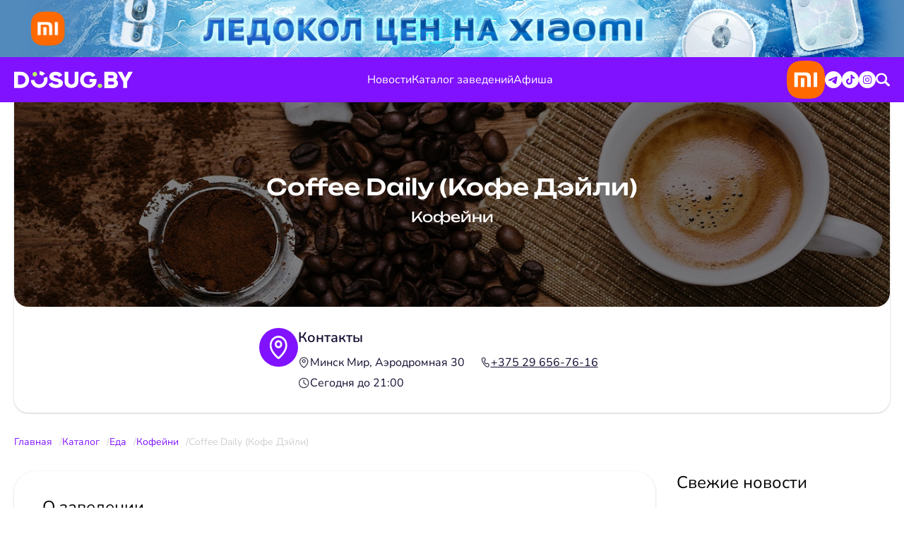

--- FILE ---
content_type: text/html; charset=UTF-8
request_url: https://dosug.by/katalog/eda/kofejni/coffee-daily.html
body_size: 10593
content:
<!DOCTYPE html>
<html lang="ru">
<head>
    <!-- base meta -->
<meta charset="UTF-8">
<meta http-equiv="X-UA-Compatible" content="IE=edge">
<meta name="viewport" content="width=device-width, initial-scale=1">
<base href="https://dosug.by/">
<title>Кофейня Coffee Daily в Минске: адрес, телефоны, цены</title>
<meta name="description" content="Кофейня Coffee Daily «Кофе Дэйли» в Минске. Описание заведения, контакты, график работы и карта проезда на портале Dosug.by." />
<link rel="canonical" href="https://dosug.by/katalog/eda/kofejni/coffee-daily.html" />

<!-- common meta -->
<!-- manifest meta -->
<link rel="apple-touch-icon" sizes="57x57" href="/images/banners/2.png">
<link rel="apple-touch-icon" sizes="60x60" href="/images/banners/2.png">
<link rel="apple-touch-icon" sizes="72x72" href="/images/banners/2.png">
<link rel="apple-touch-icon" sizes="76x76" href="/images/banners/2.png">
<link rel="apple-touch-icon" sizes="114x114" href="/images/banners/2.png">
<link rel="apple-touch-icon" sizes="120x120" href="/images/banners/2.png">
<link rel="apple-touch-icon" sizes="144x144" href="/images/banners/2.png">
<link rel="apple-touch-icon" sizes="152x152" href="/images/banners/2.png">
<link rel="apple-touch-icon" sizes="180x180" href="/images/banners/2.png">
<link rel="icon" type="image/png" sizes="192x192"  href="/images/banners/2.png">
<link rel="icon" type="image/png" sizes="32x32" href="/images/banners/2.png">
<link rel="icon" type="image/png" sizes="96x96" href="/images/banners/2.png">
<link rel="icon" type="image/png" sizes="16x16" href="/images/banners/2.png">

<!-- google analytics -->
<script>
	(function(i,s,o,g,r,a,m){i['GoogleAnalyticsObject']=r;i[r]=i[r]||function(){
    (i[r].q=i[r].q||[]).push(arguments)},i[r].l=1*new Date();a=s.createElement(o),
		m=s.getElementsByTagName(o)[0];a.async=1;a.src=g;m.parentNode.insertBefore(a,m)
	})(window,document,'script','https://www.google-analytics.com/analytics.js','ga');
	ga('create', 'UA-75355608-1', 'auto');
	ga('require', 'displayfeatures');
	ga('send', 'pageview');
</script>

<!-- template assets -->
<script type="module" crossorigin src="/assets/templates/dosug_2024/assets/main-BNHD9Tx1.js"></script>
<link rel="stylesheet" crossorigin href="/assets/templates/dosug_2024/assets/main-CCyzqpYo.css">


<!-- maps api -->
<script src="https://api-maps.yandex.ru/2.1/?apikey=3ca0f791-7fe5-450f-83c0-3ddcb035240e&lang=ru_RU" type="text/javascript"></script>

    <!-- open graph -->
<meta property="og:type" content="article" />
<meta property="og:url" content="https://dosug.by/" />
<meta property="og:image" content="https://dosug.by/images/news2023/dayli.jpg" />
<meta property="og:title" content="Coffee Daily (Кофе Дэйли)" />
<meta property="og:description" content="Кофейни рядом, в центре, адреса ⭐️ Телефоны и режим работы ✅ Актуальные цены ⭐️ Сети лучших кофеен" />
<meta property="og:site_name" content="DOSUG.BY" />

<meta property="twitter:card" content="summary_large_image" />
<meta property="twitter:site" content="@dosug_by" />
<meta property="twitter:creator" content="@dosug_by" />
<meta property="twitter:title" content="Coffee Daily (Кофе Дэйли)" />
<meta property="twitter:description" content="Кофейни рядом, в центре, адреса ⭐️ Телефоны и режим работы ✅ Актуальные цены ⭐️ Сети лучших кофеен" />
<meta property="twitter:image" content="https://dosug.by/images/news2023/dayli.jpg" />

</head>
<body>
<div id="app">
    <!-- Google Tag Manager (noscript) -->
<noscript><iframe src="https://www.googletagmanager.com/ns.html?id=GTM-MFBMMJG6" height="0" width="0" style="display:none;visibility:hidden"></iframe></noscript>
<!-- End Google Tag Manager (noscript) -->
<!-- Google Tag Manager -->
<script>(function(w,d,s,l,i){w[l]=w[l]||[];w[l].push({'gtm.start':
    new Date().getTime(),event:'gtm.js'});var f=d.getElementsByTagName(s)[0],
            j=d.createElement(s),dl=l!='dataLayer'?'&l='+l:'';j.async=true;j.src=
            'https://www.googletagmanager.com/gtm.js?id='+i+dl;f.parentNode.insertBefore(j,f);
            })(window,document,'script','dataLayer','GTM-MFBMMJG6');</script>
<!-- End Google Tag Manager -->
<a class="rekmon-banner" href="https://shop.mts.by/for-home/?set_action_prod=off&more_section=1&set_filter=y&arrFilter_994_526437537=Y" target="_blank" style="background: #538abc">
    <div class="rekmon-banner__container">
        <picture class="rekmon-banner__picture">
            <source media="(width <= 425px)" srcset="images/afisha/banners/xiaomi_ng_mob.jpg">
            <img src="images/afisha/banners/xiaomi_ng_desktop.jpg" alt="Xiaomi">
        </picture>
    </div>
</a>

<header class="header">
    <div class="container-1430">
        <div class="header-wrapper">
            <div class="header-left">
                <a class="logo-link" href="/">
                    <base-icon-logo></base-icon-logo>
                </a>
            </div>
            <div class="header-middle">
                <ul class="menu-list">
                    <li class="menu-item">
                        <a class="menu-link" href="news/">Новости</a>
                    </li>
                    <li class="menu-item dropdown-catalog">
                        <a class="menu-link" href="katalog/">Каталог заведений</a>
                        <div class="menu-catalog">
    <ul class="menu-catalog__list">
        <li class="menu-catalog__item tag"><a class="menu-catalog__link" href="katalog/eda/">Еда и напитки</a></li>
        <li class="menu-catalog__item">
    <a class="menu-catalog__link" href="katalog/eda/restoranyi/">
        Рестораны
    </a>
</li>
<li class="menu-catalog__item">
    <a class="menu-catalog__link" href="katalog/eda/kafe/">
        Кафе
    </a>
</li>
<li class="menu-catalog__item">
    <a class="menu-catalog__link" href="katalog/eda/baryi-i-pabyi/">
        Бары
    </a>
</li>
<li class="menu-catalog__item">
    <a class="menu-catalog__link" href="katalog/eda/kofejni/">
        Кофейни
    </a>
</li>
<li class="menu-catalog__item">
    <a class="menu-catalog__link" href="katalog/eda/piczczerii/">
        Пиццерии
    </a>
</li>
<li class="menu-catalog__item">
    <a class="menu-catalog__link" href="katalog/eda/sushi-baryi/">
        Суши-бары
    </a>
</li>
<li class="menu-catalog__item">
    <a class="menu-catalog__link" href="katalog/eda/banketnyie-zalyi/">
        Банкетные залы
    </a>
</li>
<li class="menu-catalog__item">
    <a class="menu-catalog__link" href="katalog/eda/fud-korty/">
        Фуд-корты
    </a>
</li>
<li class="menu-catalog__item">
    <a class="menu-catalog__link" href="katalog/eda/kalyannyie/">
        Kальянные
    </a>
</li>
    </ul>
    <ul class="menu-catalog__list">
        <li class="menu-catalog__item tag"><a class="menu-catalog__link" href="katalog/razvlecheniya/">Развлечения</a></li>
        <li class="menu-catalog__item">
    <a class="menu-catalog__link" href="katalog/razvlecheniya/kottedzhi-i-usadbyi/">
        Коттеджи и усадьбы
    </a>
</li>
<li class="menu-catalog__item">
    <a class="menu-catalog__link" href="katalog/razvlecheniya/bani-i-saunyi/">
        Бани и сауны
    </a>
</li>
<li class="menu-catalog__item">
    <a class="menu-catalog__link" href="katalog/razvlecheniya/strip-klubyi/">
        Стриптиз клубы
    </a>
</li>
<li class="menu-catalog__item">
    <a class="menu-catalog__link" href="katalog/razvlecheniya/bilyard/">
        Бильярд
    </a>
</li>
<li class="menu-catalog__item">
    <a class="menu-catalog__link" href="katalog/razvlecheniya/bouling/">
        Боулинг
    </a>
</li>
<li class="menu-catalog__item">
    <a class="menu-catalog__link" href="katalog/razvlecheniya/kazino/">
        Казино
    </a>
</li>
<li class="menu-catalog__item">
    <a class="menu-catalog__link" href="katalog/razvlecheniya/karaoke-klubyi/">
        Караоке-клубы
    </a>
</li>
<li class="menu-catalog__item">
    <a class="menu-catalog__link" href="katalog/razvlecheniya/kinoteatryi/">
        Кинотеатры
    </a>
</li>
<li class="menu-catalog__item">
    <a class="menu-catalog__link" href="katalog/razvlecheniya/teatryi/">
        Театры
    </a>
</li>
<li class="menu-catalog__item">
    <a class="menu-catalog__link" href="katalog/razvlecheniya/muzei/">
        Музеи и галереи
    </a>
</li>
<li class="menu-catalog__item">
    <a class="menu-catalog__link" href="katalog/razvlecheniya/konczertnyie-zalyi/">
        Концертные залы
    </a>
</li>
<li class="menu-catalog__item">
    <a class="menu-catalog__link" href="katalog/razvlecheniya/kvestyi/">
        Квесты
    </a>
</li>
<li class="menu-catalog__item">
    <a class="menu-catalog__link" href="katalog/razvlecheniya/labirinty-dlya-detey/">
        Лабиринты для детей
    </a>
</li>
<li class="menu-catalog__item">
    <a class="menu-catalog__link" href="katalog/razvlecheniya/igra-mafiya/">
        Игра мафия
    </a>
</li>
<li class="menu-catalog__item">
    <a class="menu-catalog__link" href="katalog/razvlecheniya/kluby-nastolnyh-igr/">
        Клубы настольных игр
    </a>
</li>
<!--        ]]
        -->
    </ul>
    <ul class="menu-catalog__list">
        <li class="menu-catalog__item tag"><a class="menu-catalog__link" href="katalog/aktivnyij-otdyix/">Активный отдых</a></li>
        <li class="menu-catalog__item">
    <a class="menu-catalog__link" href="katalog/aktivnyij-otdyix/batutnyie-czentryi/">
        Батутные центры
    </a>
</li>
<li class="menu-catalog__item">
    <a class="menu-catalog__link" href="katalog/aktivnyij-otdyix/sapbording/">
        Сапбординг
    </a>
</li>
<li class="menu-catalog__item">
    <a class="menu-catalog__link" href="katalog/aktivnyij-otdyix/glempingi/">
        Глэмпинги
    </a>
</li>
<li class="menu-catalog__item">
    <a class="menu-catalog__link" href="katalog/aktivnyij-otdyix/kempingi/">
        Кемпинги
    </a>
</li>
<li class="menu-catalog__item">
    <a class="menu-catalog__link" href="katalog/aktivnyij-otdyix/ohota/">
        Охота
    </a>
</li>
<li class="menu-catalog__item">
    <a class="menu-catalog__link" href="katalog/aktivnyij-otdyix/rybalka/">
        Рыбалка
    </a>
</li>
<li class="menu-catalog__item">
    <a class="menu-catalog__link" href="katalog/aktivnyij-otdyix/edinoborstva/">
        Единоборства
    </a>
</li>
<li class="menu-catalog__item">
    <a class="menu-catalog__link" href="katalog/aktivnyij-otdyix/tir-strelba/">
        Тир. Стрельба
    </a>
</li>
<li class="menu-catalog__item">
    <a class="menu-catalog__link" href="katalog/aktivnyij-otdyix/pejntbol/">
        Пейнтбол
    </a>
</li>
<li class="menu-catalog__item">
    <a class="menu-catalog__link" href="katalog/aktivnyij-otdyix/lazertag/">
        Лазертаг
    </a>
</li>
<li class="menu-catalog__item">
    <a class="menu-catalog__link" href="katalog/aktivnyij-otdyix/verxovaya-ezda/">
        Верховая езда
    </a>
</li>
<li class="menu-catalog__item">
    <a class="menu-catalog__link" href="katalog/aktivnyij-otdyix/katanie-na-konkax/">
        Катание на коньках
    </a>
</li>
<li class="menu-catalog__item">
    <a class="menu-catalog__link" href="katalog/aktivnyij-otdyix/katanie-na-rolikax/">
        Катание на роликах
    </a>
</li>
<li class="menu-catalog__item">
    <a class="menu-catalog__link" href="katalog/aktivnyij-otdyix/karting/">
        Картинг
    </a>
</li>
<li class="menu-catalog__item">
    <a class="menu-catalog__link" href="katalog/aktivnyij-otdyix/tennis-i-skvosh/">
        Теннис и сквош
    </a>
</li>
<li class="menu-catalog__item">
    <a class="menu-catalog__link" href="katalog/aktivnyij-otdyix/prokat/">
        Прокат
    </a>
</li>
<li class="menu-catalog__item">
    <a class="menu-catalog__link" href="katalog/aktivnyij-otdyix/yaxting/">
        Яхтинг
    </a>
</li>
    </ul>
    <ul class="menu-catalog__list">
        <li class="menu-catalog__item tag"><a class="menu-catalog__link" href="katalog/krasota-i-zdorove/">Красота и здоровье</a></li>
        <li class="menu-catalog__item">
    <a class="menu-catalog__link" href="katalog/krasota-i-zdorove/fotoepilyatsiya/">
        Фотоэпиляция
    </a>
</li>
<li class="menu-catalog__item">
    <a class="menu-catalog__link" href="katalog/krasota-i-zdorove/tatu-salony/">
        Тату-салоны
    </a>
</li>
<li class="menu-catalog__item">
    <a class="menu-catalog__link" href="katalog/krasota-i-zdorove/lazernaya-epilyatsiya/">
        Лазерная эпиляция
    </a>
</li>
<li class="menu-catalog__item">
    <a class="menu-catalog__link" href="katalog/krasota-i-zdorove/shugaring/">
        Шугаринг
    </a>
</li>
<li class="menu-catalog__item">
    <a class="menu-catalog__link" href="katalog/krasota-i-zdorove/barbershopy/">
        Барбершопы
    </a>
</li>
<li class="menu-catalog__item">
    <a class="menu-catalog__link" href="katalog/krasota-i-zdorove/depilyatsiya-voskom/">
        Депиляция воском
    </a>
</li>
<li class="menu-catalog__item">
    <a class="menu-catalog__link" href="katalog/krasota-i-zdorove/otbelivanie-zubov/">
        Отбеливание зубов
    </a>
</li>
<li class="menu-catalog__item">
    <a class="menu-catalog__link" href="katalog/krasota-i-zdorove/massazh/">
        Массаж
    </a>
</li>
<li class="menu-catalog__item">
    <a class="menu-catalog__link" href="katalog/krasota-i-zdorove/brou-bary/">
        Броу-бары
    </a>
</li>
<li class="menu-catalog__item">
    <a class="menu-catalog__link" href="katalog/krasota-i-zdorove/kosmetologiya/">
        Косметология
    </a>
</li>
<li class="menu-catalog__item">
    <a class="menu-catalog__link" href="katalog/krasota-i-zdorove/pedikyur/">
        Педикюр
    </a>
</li>
<li class="menu-catalog__item">
    <a class="menu-catalog__link" href="katalog/krasota-i-zdorove/parikmaherskie/">
        Парикмахерские
    </a>
</li>
<li class="menu-catalog__item">
    <a class="menu-catalog__link" href="katalog/krasota-i-zdorove/manikyur/">
        Маникюр
    </a>
</li>
    </ul>
    <ul class="menu-catalog__list">
        <li class="menu-catalog__item tag"><a class="menu-catalog__link" href="katalog/puteshestviya/">Путешествия</a></li>
        <li class="menu-catalog__item">
    <a class="menu-catalog__link" href="katalog/puteshestviya/sanatorii/">
        Санатории
    </a>
</li>
<li class="menu-catalog__item">
    <a class="menu-catalog__link" href="katalog/puteshestviya/gostinitsy/">
        Гостиницы
    </a>
</li>
<li class="menu-catalog__item">
    <a class="menu-catalog__link" href="katalog/puteshestviya/dostoprimechatelnosti/">
        Достопримечательности
    </a>
</li>
<li class="menu-catalog__item">
    <a class="menu-catalog__link" href="katalog/puteshestviya/agrousadby/">
        Агроусадьбы
    </a>
</li>
<li class="menu-catalog__item">
    <a class="menu-catalog__link" href="katalog/puteshestviya/bazy-otdyha/">
        Базы отдыха
    </a>
</li>
<li class="menu-catalog__item">
    <a class="menu-catalog__link" href="katalog/puteshestviya/turisticheskie-agentstva/">
        Туристические агентства
    </a>
</li>
    </ul>
    <ul class="menu-catalog__list">
        <li class="menu-catalog__item tag"><a class="menu-catalog__link" href="katalog/fitnes-i-sport/">Фитнес и спорт</a></li>
        <li class="menu-catalog__item">
    <a class="menu-catalog__link" href="katalog/fitnes-i-sport/yoga/">
        Йога
    </a>
</li>
<li class="menu-catalog__item">
    <a class="menu-catalog__link" href="katalog/fitnes-i-sport/basseyny/">
        Бассейны
    </a>
</li>
<li class="menu-catalog__item">
    <a class="menu-catalog__link" href="katalog/fitnes-i-sport/trenazhernye-zaly/">
        Тренажерные залы
    </a>
</li>
<li class="menu-catalog__item">
    <a class="menu-catalog__link" href="katalog/fitnes-i-sport/fitnes-tsentry/">
        Фитнес-центры
    </a>
</li>
    </ul>
    <ul class="menu-catalog__list">
        <li class="menu-catalog__item tag"><a class="menu-catalog__link" href="katalog/obuchenie/">Обучение</a></li>
        <li class="menu-catalog__item">
    <a class="menu-catalog__link" href="katalog/obuchenie/shkolyi-tanczev/">
        Школы танцев
    </a>
</li>
<li class="menu-catalog__item">
    <a class="menu-catalog__link" href="katalog/obuchenie/shkoly-gimnastiki/">
        Школы гимнастики
    </a>
</li>
<li class="menu-catalog__item">
    <a class="menu-catalog__link" href="katalog/obuchenie/motoshkoly/">
        Мотошколы
    </a>
</li>
<li class="menu-catalog__item">
    <a class="menu-catalog__link" href="katalog/obuchenie/kursy-barmenov/">
        Курсы барменов
    </a>
</li>
<li class="menu-catalog__item">
    <a class="menu-catalog__link" href="katalog/obuchenie/kulinarnye-shkoly/">
        Кулинарные школы
    </a>
</li>
<li class="menu-catalog__item">
    <a class="menu-catalog__link" href="katalog/obuchenie/shkoly-dizayna/">
        Школы дизайна
    </a>
</li>
<li class="menu-catalog__item">
    <a class="menu-catalog__link" href="katalog/obuchenie/it-kursy/">
        IT-курсы
    </a>
</li>
<li class="menu-catalog__item">
    <a class="menu-catalog__link" href="katalog/obuchenie/avtoshkoly/">
        Автошколы
    </a>
</li>
<li class="menu-catalog__item">
    <a class="menu-catalog__link" href="katalog/obuchenie/kursy-podgotovki-k-tst/">
        Курсы подготовки к ЦТ
    </a>
</li>
<li class="menu-catalog__item">
    <a class="menu-catalog__link" href="katalog/obuchenie/onlayn-obuchenie/">
        Онлайн-обучение
    </a>
</li>
<li class="menu-catalog__item">
    <a class="menu-catalog__link" href="katalog/obuchenie/podgotovka-k-shkole/">
        Подготовка к школе
    </a>
</li>
<li class="menu-catalog__item">
    <a class="menu-catalog__link" href="katalog/obuchenie/shkoly-krasoty/">
        Школы красоты
    </a>
</li>
<li class="menu-catalog__item">
    <a class="menu-catalog__link" href="katalog/obuchenie/kursy-inostrannyh-yazykov/">
        Курсы иностранных языков
    </a>
</li>
<li class="menu-catalog__item">
    <a class="menu-catalog__link" href="katalog/obuchenie/treningi-i-seminary/">
        Тренинги и семинары
    </a>
</li>
<li class="menu-catalog__item">
    <a class="menu-catalog__link" href="katalog/obuchenie/shkoly-iskusstv/">
        Школы искусств
    </a>
</li>
    </ul>
    <ul class="menu-catalog__list">
        <li class="menu-catalog__item tag"><a class="menu-catalog__link" href="katalog/magazinyi/">Магазины</a></li>
        <li class="menu-catalog__item">
    <a class="menu-catalog__link" href="katalog/magazinyi/oxotnichi-magazinyi/">
        Охотничьи магазины
    </a>
</li>
<li class="menu-catalog__item">
    <a class="menu-catalog__link" href="katalog/magazinyi/ryibolovnyie-magazinyi/">
        Рыболовные магазины
    </a>
</li>
<li class="menu-catalog__item">
    <a class="menu-catalog__link" href="katalog/magazinyi/magazinyi-czvetov/">
        Магазины цветов
    </a>
</li>
<li class="menu-catalog__item">
    <a class="menu-catalog__link" href="katalog/magazinyi/podarki/">
        Подарки
    </a>
</li>
<li class="menu-catalog__item">
    <a class="menu-catalog__link" href="katalog/magazinyi/magazinyi-nastolnyix-igr/">
        Магазины настольных игр
    </a>
</li>
<li class="menu-catalog__item">
    <a class="menu-catalog__link" href="katalog/magazinyi/knizhnyie-magazinyi/">
        Книжные магазины
    </a>
</li>
<li class="menu-catalog__item">
    <a class="menu-catalog__link" href="katalog/magazinyi/magazinyi-tovarov-dlya-doma/">
        Магазины товаров для дома
    </a>
</li>
<li class="menu-catalog__item">
    <a class="menu-catalog__link" href="katalog/magazinyi/produktovyie-magazinyi/">
        Продуктовые магазины
    </a>
</li>
<li class="menu-catalog__item">
    <a class="menu-catalog__link" href="katalog/magazinyi/torgovyie-czentryi/">
        Торговые центры
    </a>
</li>
<li class="menu-catalog__item">
    <a class="menu-catalog__link" href="katalog/magazinyi/yuvelirnyie-salonyi/">
        Ювелирные салоны
    </a>
</li>
<li class="menu-catalog__item">
    <a class="menu-catalog__link" href="katalog/magazinyi/intim-magazinyi/">
        Интим-магазины
    </a>
</li>
<li class="menu-catalog__item">
    <a class="menu-catalog__link" href="katalog/magazinyi/magazinyi-belya/">
        Магазины белья
    </a>
</li>
<li class="menu-catalog__item">
    <a class="menu-catalog__link" href="katalog/magazinyi/stoki-sekond-xendyi/">
        Стоки, Секонд-хенды
    </a>
</li>
<li class="menu-catalog__item">
    <a class="menu-catalog__link" href="katalog/magazinyi/sportivnyie-magazinyi/">
        Спортивные магазины
    </a>
</li>
<li class="menu-catalog__item">
    <a class="menu-catalog__link" href="katalog/magazinyi/magazinyi-kosmetiki-i-parfyumerii/">
        Магазины косметики и парфюмерии
    </a>
</li>
<li class="menu-catalog__item">
    <a class="menu-catalog__link" href="katalog/magazinyi/magazinyi-optiki/">
        Магазины оптики
    </a>
</li>
<li class="menu-catalog__item">
    <a class="menu-catalog__link" href="katalog/magazinyi/magazinyi-sumok/">
        Магазины сумок
    </a>
</li>
<li class="menu-catalog__item">
    <a class="menu-catalog__link" href="katalog/magazinyi/magazinyi-odezhdyi/">
        Магазины одежды
    </a>
</li>
    </ul>
</div>
                    </li>
                    <li class="menu-item">
                        <a class="menu-link" href="afisha/">Афиша</a>
                    </li>
                    <!--<li class="menu-item">
                        <a class="menu-link" href="#">Спорт</a>
                    </li>-->
                    <!--<li class="menu-item">
                        <a class="menu-link" href="#">Скидки</a>
                    </li>-->
                </ul>
            </div>
            <div class="header-right">
                <a href="https://www.21vek.by/special_offers/xiaomi21.html" class="header__rekmon-link" target="_blank" rel="sponsored nofollow" style="max-height: 64px;">
    <img src="images/afisha/banners/Mi Logo - Xiaomi Orange.png" alt="Xiaomi" style="max-height: 64px;">
</a>

                <ul class="social-network">
                    <li class="social-network__item">
                        <a class="social-network__link" href="https://t.me/dosugby_news" target="_blank" rel="nofollow">
                            <base-icon-telegram :color="'white'"></base-icon-telegram>
                        </a>
                    </li>
                    <li class="social-network__item">
                        <a class="social-network__link" href="https://www.tiktok.com/@dosug_by" target="_blank" rel="nofollow">
                            <base-icon-tiktok :color="'white'"></base-icon-tiktok>
                        </a>
                    </li>
                    <li class="social-network__item">
                        <a class="social-network__link" href="https://www.instagram.com/dosug.by/" target="_blank" rel="nofollow">
                            <base-icon-instagram :color="'white'"></base-icon-instagram>
                        </a>
                    </li>
                </ul>
                <base-button-search></base-button-search>
                <base-button-burger></base-button-burger>
            </div>
        </div>
    </div>
    <script>
        const jsonMenu = [
    {
        uri: "news/",
        title: "Новости",
    },
    {
        uri: "katalog/",
        title: "Каталог заведений",
        items: [
            {
                uri: "katalog/eda/",
                title: "Еда и напитки",
                items: [
                    {
    uri: "katalog/eda/restoranyi/",
    title: "Рестораны"
},
{
    uri: "katalog/eda/kafe/",
    title: "Кафе"
},
{
    uri: "katalog/eda/baryi-i-pabyi/",
    title: "Бары"
},
{
    uri: "katalog/eda/kofejni/",
    title: "Кофейни"
},
{
    uri: "katalog/eda/piczczerii/",
    title: "Пиццерии"
},
{
    uri: "katalog/eda/sushi-baryi/",
    title: "Суши-бары"
},
{
    uri: "katalog/eda/banketnyie-zalyi/",
    title: "Банкетные залы"
},
{
    uri: "katalog/eda/fud-korty/",
    title: "Фуд-корты"
},
{
    uri: "katalog/eda/kalyannyie/",
    title: "Kальянные"
},
                ]
            },
            {
                uri: "katalog/razvlecheniya/",
                title: "Развлечения",
                items: [
                    {
    uri: "katalog/razvlecheniya/kottedzhi-i-usadbyi/",
    title: "Коттеджи и усадьбы"
},
{
    uri: "katalog/razvlecheniya/bani-i-saunyi/",
    title: "Бани и сауны"
},
{
    uri: "katalog/razvlecheniya/strip-klubyi/",
    title: "Стриптиз клубы"
},
{
    uri: "katalog/razvlecheniya/bilyard/",
    title: "Бильярд"
},
{
    uri: "katalog/razvlecheniya/bouling/",
    title: "Боулинг"
},
{
    uri: "katalog/razvlecheniya/kazino/",
    title: "Казино"
},
{
    uri: "katalog/razvlecheniya/karaoke-klubyi/",
    title: "Караоке-клубы"
},
{
    uri: "katalog/razvlecheniya/kinoteatryi/",
    title: "Кинотеатры"
},
{
    uri: "katalog/razvlecheniya/teatryi/",
    title: "Театры"
},
{
    uri: "katalog/razvlecheniya/muzei/",
    title: "Музеи и галереи"
},
{
    uri: "katalog/razvlecheniya/konczertnyie-zalyi/",
    title: "Концертные залы"
},
{
    uri: "katalog/razvlecheniya/kvestyi/",
    title: "Квесты"
},
{
    uri: "katalog/razvlecheniya/labirinty-dlya-detey/",
    title: "Лабиринты для детей"
},
{
    uri: "katalog/razvlecheniya/igra-mafiya/",
    title: "Игра мафия"
},
{
    uri: "katalog/razvlecheniya/kluby-nastolnyh-igr/",
    title: "Клубы настольных игр"
},
                ]
            },
            {
                uri: "katalog/aktivnyij-otdyix/",
                title: "Активный отдых",
                items: [
                    {
    uri: "katalog/aktivnyij-otdyix/batutnyie-czentryi/",
    title: "Батутные центры"
},
{
    uri: "katalog/aktivnyij-otdyix/sapbording/",
    title: "Сапбординг"
},
{
    uri: "katalog/aktivnyij-otdyix/glempingi/",
    title: "Глэмпинги"
},
{
    uri: "katalog/aktivnyij-otdyix/kempingi/",
    title: "Кемпинги"
},
{
    uri: "katalog/aktivnyij-otdyix/ohota/",
    title: "Охота"
},
{
    uri: "katalog/aktivnyij-otdyix/rybalka/",
    title: "Рыбалка"
},
{
    uri: "katalog/aktivnyij-otdyix/edinoborstva/",
    title: "Единоборства"
},
{
    uri: "katalog/aktivnyij-otdyix/tir-strelba/",
    title: "Тир. Стрельба"
},
{
    uri: "katalog/aktivnyij-otdyix/pejntbol/",
    title: "Пейнтбол"
},
{
    uri: "katalog/aktivnyij-otdyix/lazertag/",
    title: "Лазертаг"
},
{
    uri: "katalog/aktivnyij-otdyix/verxovaya-ezda/",
    title: "Верховая езда"
},
{
    uri: "katalog/aktivnyij-otdyix/katanie-na-konkax/",
    title: "Катание на коньках"
},
{
    uri: "katalog/aktivnyij-otdyix/katanie-na-rolikax/",
    title: "Катание на роликах"
},
{
    uri: "katalog/aktivnyij-otdyix/karting/",
    title: "Картинг"
},
{
    uri: "katalog/aktivnyij-otdyix/tennis-i-skvosh/",
    title: "Теннис и сквош"
},
{
    uri: "katalog/aktivnyij-otdyix/prokat/",
    title: "Прокат"
},
{
    uri: "katalog/aktivnyij-otdyix/yaxting/",
    title: "Яхтинг"
},
                ]
            },
            {
                uri: "katalog/krasota-i-zdorove/",
                title: "Красота и здоровье",
                items: [
                    {
    uri: "katalog/krasota-i-zdorove/fotoepilyatsiya/",
    title: "Фотоэпиляция"
},
{
    uri: "katalog/krasota-i-zdorove/tatu-salony/",
    title: "Тату-салоны"
},
{
    uri: "katalog/krasota-i-zdorove/lazernaya-epilyatsiya/",
    title: "Лазерная эпиляция"
},
{
    uri: "katalog/krasota-i-zdorove/shugaring/",
    title: "Шугаринг"
},
{
    uri: "katalog/krasota-i-zdorove/barbershopy/",
    title: "Барбершопы"
},
{
    uri: "katalog/krasota-i-zdorove/depilyatsiya-voskom/",
    title: "Депиляция воском"
},
{
    uri: "katalog/krasota-i-zdorove/otbelivanie-zubov/",
    title: "Отбеливание зубов"
},
{
    uri: "katalog/krasota-i-zdorove/massazh/",
    title: "Массаж"
},
{
    uri: "katalog/krasota-i-zdorove/brou-bary/",
    title: "Броу-бары"
},
{
    uri: "katalog/krasota-i-zdorove/kosmetologiya/",
    title: "Косметология"
},
{
    uri: "katalog/krasota-i-zdorove/pedikyur/",
    title: "Педикюр"
},
{
    uri: "katalog/krasota-i-zdorove/parikmaherskie/",
    title: "Парикмахерские"
},
{
    uri: "katalog/krasota-i-zdorove/manikyur/",
    title: "Маникюр"
},
                ]
            },
            {
                uri: "katalog/puteshestviya/",
                title: "Путешествия",
                items: [
                    {
    uri: "katalog/puteshestviya/sanatorii/",
    title: "Санатории"
},
{
    uri: "katalog/puteshestviya/gostinitsy/",
    title: "Гостиницы"
},
{
    uri: "katalog/puteshestviya/dostoprimechatelnosti/",
    title: "Достопримечательности"
},
{
    uri: "katalog/puteshestviya/agrousadby/",
    title: "Агроусадьбы"
},
{
    uri: "katalog/puteshestviya/bazy-otdyha/",
    title: "Базы отдыха"
},
{
    uri: "katalog/puteshestviya/turisticheskie-agentstva/",
    title: "Туристические агентства"
},
                ]
            },
            {
                uri: "katalog/fitnes-i-sport/",
                title: "Фитнес и спорт",
                items: [
                    {
    uri: "katalog/fitnes-i-sport/yoga/",
    title: "Йога"
},
{
    uri: "katalog/fitnes-i-sport/basseyny/",
    title: "Бассейны"
},
{
    uri: "katalog/fitnes-i-sport/trenazhernye-zaly/",
    title: "Тренажерные залы"
},
{
    uri: "katalog/fitnes-i-sport/fitnes-tsentry/",
    title: "Фитнес-центры"
},
                ]
            },
            {
                uri: "katalog/obuchenie/",
                title: "Обучение",
                items: [
                    {
    uri: "katalog/obuchenie/shkolyi-tanczev/",
    title: "Школы танцев"
},
{
    uri: "katalog/obuchenie/shkoly-gimnastiki/",
    title: "Школы гимнастики"
},
{
    uri: "katalog/obuchenie/motoshkoly/",
    title: "Мотошколы"
},
{
    uri: "katalog/obuchenie/kursy-barmenov/",
    title: "Курсы барменов"
},
{
    uri: "katalog/obuchenie/kulinarnye-shkoly/",
    title: "Кулинарные школы"
},
{
    uri: "katalog/obuchenie/shkoly-dizayna/",
    title: "Школы дизайна"
},
{
    uri: "katalog/obuchenie/it-kursy/",
    title: "IT-курсы"
},
{
    uri: "katalog/obuchenie/avtoshkoly/",
    title: "Автошколы"
},
{
    uri: "katalog/obuchenie/kursy-podgotovki-k-tst/",
    title: "Курсы подготовки к ЦТ"
},
{
    uri: "katalog/obuchenie/onlayn-obuchenie/",
    title: "Онлайн-обучение"
},
{
    uri: "katalog/obuchenie/podgotovka-k-shkole/",
    title: "Подготовка к школе"
},
{
    uri: "katalog/obuchenie/shkoly-krasoty/",
    title: "Школы красоты"
},
{
    uri: "katalog/obuchenie/kursy-inostrannyh-yazykov/",
    title: "Курсы иностранных языков"
},
{
    uri: "katalog/obuchenie/treningi-i-seminary/",
    title: "Тренинги и семинары"
},
{
    uri: "katalog/obuchenie/shkoly-iskusstv/",
    title: "Школы искусств"
},
                ]
            },
            {
                uri: "katalog/magazinyi/",
                title: "Магазины",
                items: [
                    {
    uri: "katalog/magazinyi/oxotnichi-magazinyi/",
    title: "Охотничьи магазины"
},
{
    uri: "katalog/magazinyi/ryibolovnyie-magazinyi/",
    title: "Рыболовные магазины"
},
{
    uri: "katalog/magazinyi/magazinyi-czvetov/",
    title: "Магазины цветов"
},
{
    uri: "katalog/magazinyi/podarki/",
    title: "Подарки"
},
{
    uri: "katalog/magazinyi/magazinyi-nastolnyix-igr/",
    title: "Магазины настольных игр"
},
{
    uri: "katalog/magazinyi/knizhnyie-magazinyi/",
    title: "Книжные магазины"
},
{
    uri: "katalog/magazinyi/magazinyi-tovarov-dlya-doma/",
    title: "Магазины товаров для дома"
},
{
    uri: "katalog/magazinyi/produktovyie-magazinyi/",
    title: "Продуктовые магазины"
},
{
    uri: "katalog/magazinyi/torgovyie-czentryi/",
    title: "Торговые центры"
},
{
    uri: "katalog/magazinyi/yuvelirnyie-salonyi/",
    title: "Ювелирные салоны"
},
{
    uri: "katalog/magazinyi/intim-magazinyi/",
    title: "Интим-магазины"
},
{
    uri: "katalog/magazinyi/magazinyi-belya/",
    title: "Магазины белья"
},
{
    uri: "katalog/magazinyi/stoki-sekond-xendyi/",
    title: "Стоки, Секонд-хенды"
},
{
    uri: "katalog/magazinyi/sportivnyie-magazinyi/",
    title: "Спортивные магазины"
},
{
    uri: "katalog/magazinyi/magazinyi-kosmetiki-i-parfyumerii/",
    title: "Магазины косметики и парфюмерии"
},
{
    uri: "katalog/magazinyi/magazinyi-optiki/",
    title: "Магазины оптики"
},
{
    uri: "katalog/magazinyi/magazinyi-sumok/",
    title: "Магазины сумок"
},
{
    uri: "katalog/magazinyi/magazinyi-odezhdyi/",
    title: "Магазины одежды"
},
                ]
            },
        ]
    },
    {
        uri: "afisha/",
        title: "Афиша",
    },
];
    </script>
</header>
    <main>
        <div class="container-1430">
            <section class="card-head">
                <div class="card-head-top">
                    <h1 class="card-head__title">Coffee Daily (Кофе Дэйли)</h1>
                    <div class="card-head__tag">Кофейни</div>
                    
                    <!--<div class="card-head__descr">Кофейни рядом, в центре, адреса ⭐️ Телефоны и режим работы ✅ Актуальные цены ⭐️ Сети лучших кофеен</div>-->
                    <picture class="card-head__images">
                        <img src="images/news2023/kofe.jpg" alt="">
                    </picture>
                </div>
                <div class="card-head-bottom">
                    <div class="card-head-item">
                        <div class="card-head-item__icon">
                            <svg width="55" height="55">
                                <use xlink:href="/assets/templates/dosug_2024/assets/icons-svg-cIxF0fy9.svg#icon-card-map"></use>
                            </svg>
                        </div>
                        <div class="card-head-item__content">
                            <div class="card-head-item__title">Контакты</div>
                            <ul class="card-head-item__list contacts">
                                <li class="card-head-item__item">
                                    <span>
                                        <svg width="17" height="16">
                                            <use xlink:href="/assets/templates/dosug_2024/assets/icons-svg-cIxF0fy9.svg#icon-map"></use>
                                        </svg>
                                    </span>
                                    <span>
                                        Минск Мир, Аэродромная 30
                                    </span>
                                </li>
                                <li class="card-head-item__item">
                                    <span>
                                        <svg width="17" height="16">
                                          <use xlink:href="/assets/templates/dosug_2024/assets/icons-svg-cIxF0fy9.svg#icon-phone"></use>
                                        </svg>
                                    </span>
                                    <span>
                                        <a href="tel:+375 29 6567616">+375 29 656-76-16</a>
                                    </span>
                                </li>
                                <li class="card-head-item__item">
                                    <span>
                                        <svg width="17" height="16">
                                            <use xlink:href="/assets/templates/dosug_2024/assets/icons-svg-cIxF0fy9.svg#icon-clock"></use>
                                        </svg>
                                    </span>
                                    <span>
                                        Сегодня до 21:00</span>
                                    </span>
                                </li>
                                
                            </ul>
                        </div>
                    </div>
                    <!--<div class="card-head-item">
                        <div class="card-head-item__icon">
                            <svg width="59" height="55">
                                <use xlink:href="/assets/templates/dosug_2024/assets/icons-svg-cIxF0fy9.svg#icon-card-price"></use>
                            </svg>
                        </div>
                        <div class="card-head-item__content">
                            <div class="card-head-item__title">Средний чек</div>
                            <ul class="card-head-item__list dish">
                                <li class="card-head-item__item">Горячее <span>± 25 byn</span></li>
                                <li class="card-head-item__item">Закуски <span>± 25 byn</span></li>
                                <li class="card-head-item__item">Салаты <span>± 25 byn</span></li>
                                <li class="card-head-item__item">Супы <span>± 25 byn</span></li>
                            </ul>
                        </div>
                    </div>-->
                </div>
            </section>
            <section class="breadcrumbs">
                <ul vocab="http://schema.org/" typeof="BreadcrumbList" class="breadcrumbs__list">
                    <li property="itemListElement" typeof="ListItem" class="breadcrumbs__item">
    <a property="item" typeof="WebPage" class="breadcrumbs__link" href="/">Главная</a>
</li><li property="itemListElement" typeof="ListItem" class="breadcrumbs__item">
    <a property="item" typeof="WebPage" class="breadcrumbs__link" href="katalog/">Каталог</a>
</li><li property="itemListElement" typeof="ListItem" class="breadcrumbs__item">
    <a property="item" typeof="WebPage" class="breadcrumbs__link" href="katalog/eda/">Еда</a>
</li><li property="itemListElement" typeof="ListItem" class="breadcrumbs__item">
    <a property="item" typeof="WebPage" class="breadcrumbs__link" href="katalog/eda/kofejni/">Кофейни</a>
</li>
                    <li class="breadcrumbs__item active">Coffee Daily (Кофе Дэйли)</li>
                </ul>
            </section>

            <section class="container-separator">

                <section class="card-body">
                    <div class="card-body-hat">
                        <div class="card-body__title">О заведении</div>
                        <div class="card-body__tag">Coffee Daily (Кофе Дэйли)</div>
                    </div>
                    
                    
                        <base-slider class="card-slider swiper" :slider-per-view="0" :scrollbar="true">
                            <template v-slot:slide>
                                
                                
                            </template>
                        </base-slider>
                    
                    <div class="card-body-info">
                        <div class="card-body-info__item">
                            <div class="card-body-info__tag">График работы:</div>
                            <ul class="card-body-info__list">
                                <li class="card-body-info__list-item ">пн. 9:00-21:00</li><li class="card-body-info__list-item ">вт. 9:00-21:00</li><li class="card-body-info__list-item active current_day">сeгодня 9:00-21:00</li><li class="card-body-info__list-item ">чт. 9:00-21:00</li><li class="card-body-info__list-item ">пт. 9:00-21:00</li><li class="card-body-info__list-item ">сб. 10:00-21:00</li><li class="card-body-info__list-item ">вс. 10:00-21:00</li>
                            </ul>
                        </div>
                        <div class="card-body-info__item">
                            <div class="card-body-info__tag">Контакты:</div>
                            <ul class="card-body-info__list">
                                <li class="card-body-info__list-item">Минск Мир, Аэродромная 30</li>
                                
                                
                            </ul>
                        </div>
                        <div class="card-body-info__item">
                            <div class="card-body-info__tag">Телефоны:</div>
                            <ul class="card-body-info__list phone">
                                <li class="card-body-info__list-item">
    <a href="tel:+375 29 6567616">+375 29 656-76-16</a>
</li>
                            </ul>
                        </div>
                    </div>
                    <!--<div class="card-body-description">
                        <div class="card-body-description__tag">Описание:</div>
                        <p class="card-body-description__content">Dead Rabbits — уютный ирландский паб с атмосферой, пропитанной
                            историей и традициями. Заведение названо в честь банды Dead Rabbits, смельчаков ирландского происхождения,
                            которые обитали на улицах Нью-Йорка в XIX веке. Вдохновленные духом противостояния и взаимной поддержки,
                            как у Dead Rabbits, мы стремимся создать место, где каждый гость ощущает себя как часть нашей семьи. Добро
                            пожаловать в нашу семью, где каждый момент пронизан духом борьбы и праздника, достойных настоящих Dead
                            Rabbits.</p>
                    </div>-->
                    <div class="card-body-tags">
                        <ul class="card-body-tags__list">
                            
                            <li class="card-body-tags__item">Европейская</li>
                            <li class="card-body-tags__item">Меню Завтраков</li><li class="card-body-tags__item">Кофейная Карта</li><li class="card-body-tags__item">Винная Карта</li><li class="card-body-tags__item">Летняя Веранда</li>
                            
                        </ul>
                    </div>

                    
                    <div class="card-map">
                        <div id="map" style="width: 100%; height: 400px"></div>
                        <script type="text/javascript">
		                    ymaps.ready(init);
		                    function init() {
			                    var myMap = new ymaps.Map("map", {
				                    center: [ 53.871286, 27.552534 ],
				                    zoom: 15
			                    });
			                    var myPlacemark = new ymaps.Placemark([ 53.871286, 27.552534 ], {
				                    hintContent: '<b>Coffee Daily (Кофе Дэйли)</b> Минск Мир, Аэродромная 30'
			                    });
			                    myMap.behaviors.disable('scrollZoom');
			                    myMap.geoObjects.add(myPlacemark);
		                    }
                        </script>
                    </div>
                    

                    <div class="text-content">
                        <p>- уютное, атмосферное место<br />- есть завтраки, бранчи, кофейное и алкогольное меню <br />- есть карты лояльности не только на кофе, но и на круассаны <br />- с каждым гостем общаемся так, что все возвращаются из за коммуникации <br />- у нас нет большого потока, поэтому место на мягком диванчике есть всегда</p>
                    </div>

                    
                    <div class="card-line">
                        <p class="card-number">ООО «Кофе Дэйли» <span>УНП: 193305564</span></p>
                    </div>
                    

                </section>

                <aside class="side-bar">
                    <div class="side-news">
                        <div class="side-news__title">Свежие новости</div>
<div class="side-news-wrapper">
    <div class="side-news-card">
    <picture class="side-news-card__picture">
        <img class="side-news-card__images" src="/assets/image-cache/3.c477835a.jpg" alt="«Вольный мельник» – место, где оживает белорусский фольварк">
    </picture>
    <div class="side-news-card__title">
        <a class="side-news-card__link" href="news/volny-melnik-mesto-gde-ozhivaet-belorusski-folvark.html">
            «Вольный мельник» – место, где оживает белорусский фольварк
        </a>
    </div>
    <div class="side-news-card__tags">13.01.2026 | Путешествия</div>
</div>
<div class="side-news-card">
    <picture class="side-news-card__picture">
        <img class="side-news-card__images" src="/assets/image-cache/3.8f14287f.jpg" alt="Белорусские потребители выбирают отечественные бренды: итоги премии «Народная марка»">
    </picture>
    <div class="side-news-card__title">
        <a class="side-news-card__link" href="news/belorusskie-potrebiteli-vybiraut-otechestvennye-brendy-itogi-premii-narodnaya-marka.html">
            Белорусские потребители выбирают отечественные бренды: итоги премии «Народная марка»
        </a>
    </div>
    <div class="side-news-card__tags">13.01.2026 | Блог</div>
</div>
<div class="side-news-card">
    <picture class="side-news-card__picture">
        <img class="side-news-card__images" src="/assets/image-cache/3.72e5b835.jpg" alt="Во Дворце искусств открылся выставочный проект «“FARBA Lab. Огонь. Босх” при поддержке “Фармлэнд”»">
    </picture>
    <div class="side-news-card__title">
        <a class="side-news-card__link" href="news/vo-dvorce-iskusstv-otkrylsya-vystavochny-proekt-farba-lab-ogon-bosh-pri-podderzhke-farmlend.html">
            Во Дворце искусств открылся выставочный проект «“FARBA Lab. Огонь. Босх” при поддержке “Фармлэнд”»
        </a>
    </div>
    <div class="side-news-card__tags">12.01.2026 | Искусство</div>
</div>
<div class="side-news-card">
    <picture class="side-news-card__picture">
        <img class="side-news-card__images" src="/assets/image-cache/3.bae0ae4b.jpg" alt="Объявлена программа международной конференции «Дни маркетинга, рекламы и брендинга 2026»">
    </picture>
    <div class="side-news-card__title">
        <a class="side-news-card__link" href="news/obyavlena-programma-mezhdunarodnoi-konferencii-dni-marketinga-reklamy-i-brendinga-2026.html">
            Объявлена программа международной конференции «Дни маркетинга, рекламы и брендинга 2026»
        </a>
    </div>
    <div class="side-news-card__tags">12.01.2026 | Блог</div>
</div>
<div class="side-news-card">
    <picture class="side-news-card__picture">
        <img class="side-news-card__images" src="/assets/image-cache/3.1cdada52.jpg" alt="Утечка века: хакеры выложили данные 17,5 млн пользователей Instagram в даркнет">
    </picture>
    <div class="side-news-card__title">
        <a class="side-news-card__link" href="news/utechka-veka-hakery-vylozhili-dannye-17-5-mln-polzovateley-instagram-v-darknet.html">
            Утечка века: хакеры выложили данные 17,5 млн пользователей Instagram в даркнет
        </a>
    </div>
    <div class="side-news-card__tags">12.01.2026 | Блог</div>
</div>
</div>
                    </div>
                </aside>
            </section>
        </div>
        <div class="modal-windows">
            <base-mobile-menu
        :menu='[
    {
        uri: "news/",
        title: "Новости",
    },
    {
        uri: "katalog/",
        title: "Каталог заведений",
        items: [
            {
                uri: "katalog/eda/",
                title: "Еда и напитки",
                items: [
                    {
    uri: "katalog/eda/restoranyi/",
    title: "Рестораны"
},
{
    uri: "katalog/eda/kafe/",
    title: "Кафе"
},
{
    uri: "katalog/eda/baryi-i-pabyi/",
    title: "Бары"
},
{
    uri: "katalog/eda/kofejni/",
    title: "Кофейни"
},
{
    uri: "katalog/eda/piczczerii/",
    title: "Пиццерии"
},
{
    uri: "katalog/eda/sushi-baryi/",
    title: "Суши-бары"
},
{
    uri: "katalog/eda/banketnyie-zalyi/",
    title: "Банкетные залы"
},
{
    uri: "katalog/eda/fud-korty/",
    title: "Фуд-корты"
},
{
    uri: "katalog/eda/kalyannyie/",
    title: "Kальянные"
},
                ]
            },
            {
                uri: "katalog/razvlecheniya/",
                title: "Развлечения",
                items: [
                    {
    uri: "katalog/razvlecheniya/kottedzhi-i-usadbyi/",
    title: "Коттеджи и усадьбы"
},
{
    uri: "katalog/razvlecheniya/bani-i-saunyi/",
    title: "Бани и сауны"
},
{
    uri: "katalog/razvlecheniya/strip-klubyi/",
    title: "Стриптиз клубы"
},
{
    uri: "katalog/razvlecheniya/bilyard/",
    title: "Бильярд"
},
{
    uri: "katalog/razvlecheniya/bouling/",
    title: "Боулинг"
},
{
    uri: "katalog/razvlecheniya/kazino/",
    title: "Казино"
},
{
    uri: "katalog/razvlecheniya/karaoke-klubyi/",
    title: "Караоке-клубы"
},
{
    uri: "katalog/razvlecheniya/kinoteatryi/",
    title: "Кинотеатры"
},
{
    uri: "katalog/razvlecheniya/teatryi/",
    title: "Театры"
},
{
    uri: "katalog/razvlecheniya/muzei/",
    title: "Музеи и галереи"
},
{
    uri: "katalog/razvlecheniya/konczertnyie-zalyi/",
    title: "Концертные залы"
},
{
    uri: "katalog/razvlecheniya/kvestyi/",
    title: "Квесты"
},
{
    uri: "katalog/razvlecheniya/labirinty-dlya-detey/",
    title: "Лабиринты для детей"
},
{
    uri: "katalog/razvlecheniya/igra-mafiya/",
    title: "Игра мафия"
},
{
    uri: "katalog/razvlecheniya/kluby-nastolnyh-igr/",
    title: "Клубы настольных игр"
},
                ]
            },
            {
                uri: "katalog/aktivnyij-otdyix/",
                title: "Активный отдых",
                items: [
                    {
    uri: "katalog/aktivnyij-otdyix/batutnyie-czentryi/",
    title: "Батутные центры"
},
{
    uri: "katalog/aktivnyij-otdyix/sapbording/",
    title: "Сапбординг"
},
{
    uri: "katalog/aktivnyij-otdyix/glempingi/",
    title: "Глэмпинги"
},
{
    uri: "katalog/aktivnyij-otdyix/kempingi/",
    title: "Кемпинги"
},
{
    uri: "katalog/aktivnyij-otdyix/ohota/",
    title: "Охота"
},
{
    uri: "katalog/aktivnyij-otdyix/rybalka/",
    title: "Рыбалка"
},
{
    uri: "katalog/aktivnyij-otdyix/edinoborstva/",
    title: "Единоборства"
},
{
    uri: "katalog/aktivnyij-otdyix/tir-strelba/",
    title: "Тир. Стрельба"
},
{
    uri: "katalog/aktivnyij-otdyix/pejntbol/",
    title: "Пейнтбол"
},
{
    uri: "katalog/aktivnyij-otdyix/lazertag/",
    title: "Лазертаг"
},
{
    uri: "katalog/aktivnyij-otdyix/verxovaya-ezda/",
    title: "Верховая езда"
},
{
    uri: "katalog/aktivnyij-otdyix/katanie-na-konkax/",
    title: "Катание на коньках"
},
{
    uri: "katalog/aktivnyij-otdyix/katanie-na-rolikax/",
    title: "Катание на роликах"
},
{
    uri: "katalog/aktivnyij-otdyix/karting/",
    title: "Картинг"
},
{
    uri: "katalog/aktivnyij-otdyix/tennis-i-skvosh/",
    title: "Теннис и сквош"
},
{
    uri: "katalog/aktivnyij-otdyix/prokat/",
    title: "Прокат"
},
{
    uri: "katalog/aktivnyij-otdyix/yaxting/",
    title: "Яхтинг"
},
                ]
            },
            {
                uri: "katalog/krasota-i-zdorove/",
                title: "Красота и здоровье",
                items: [
                    {
    uri: "katalog/krasota-i-zdorove/fotoepilyatsiya/",
    title: "Фотоэпиляция"
},
{
    uri: "katalog/krasota-i-zdorove/tatu-salony/",
    title: "Тату-салоны"
},
{
    uri: "katalog/krasota-i-zdorove/lazernaya-epilyatsiya/",
    title: "Лазерная эпиляция"
},
{
    uri: "katalog/krasota-i-zdorove/shugaring/",
    title: "Шугаринг"
},
{
    uri: "katalog/krasota-i-zdorove/barbershopy/",
    title: "Барбершопы"
},
{
    uri: "katalog/krasota-i-zdorove/depilyatsiya-voskom/",
    title: "Депиляция воском"
},
{
    uri: "katalog/krasota-i-zdorove/otbelivanie-zubov/",
    title: "Отбеливание зубов"
},
{
    uri: "katalog/krasota-i-zdorove/massazh/",
    title: "Массаж"
},
{
    uri: "katalog/krasota-i-zdorove/brou-bary/",
    title: "Броу-бары"
},
{
    uri: "katalog/krasota-i-zdorove/kosmetologiya/",
    title: "Косметология"
},
{
    uri: "katalog/krasota-i-zdorove/pedikyur/",
    title: "Педикюр"
},
{
    uri: "katalog/krasota-i-zdorove/parikmaherskie/",
    title: "Парикмахерские"
},
{
    uri: "katalog/krasota-i-zdorove/manikyur/",
    title: "Маникюр"
},
                ]
            },
            {
                uri: "katalog/puteshestviya/",
                title: "Путешествия",
                items: [
                    {
    uri: "katalog/puteshestviya/sanatorii/",
    title: "Санатории"
},
{
    uri: "katalog/puteshestviya/gostinitsy/",
    title: "Гостиницы"
},
{
    uri: "katalog/puteshestviya/dostoprimechatelnosti/",
    title: "Достопримечательности"
},
{
    uri: "katalog/puteshestviya/agrousadby/",
    title: "Агроусадьбы"
},
{
    uri: "katalog/puteshestviya/bazy-otdyha/",
    title: "Базы отдыха"
},
{
    uri: "katalog/puteshestviya/turisticheskie-agentstva/",
    title: "Туристические агентства"
},
                ]
            },
            {
                uri: "katalog/fitnes-i-sport/",
                title: "Фитнес и спорт",
                items: [
                    {
    uri: "katalog/fitnes-i-sport/yoga/",
    title: "Йога"
},
{
    uri: "katalog/fitnes-i-sport/basseyny/",
    title: "Бассейны"
},
{
    uri: "katalog/fitnes-i-sport/trenazhernye-zaly/",
    title: "Тренажерные залы"
},
{
    uri: "katalog/fitnes-i-sport/fitnes-tsentry/",
    title: "Фитнес-центры"
},
                ]
            },
            {
                uri: "katalog/obuchenie/",
                title: "Обучение",
                items: [
                    {
    uri: "katalog/obuchenie/shkolyi-tanczev/",
    title: "Школы танцев"
},
{
    uri: "katalog/obuchenie/shkoly-gimnastiki/",
    title: "Школы гимнастики"
},
{
    uri: "katalog/obuchenie/motoshkoly/",
    title: "Мотошколы"
},
{
    uri: "katalog/obuchenie/kursy-barmenov/",
    title: "Курсы барменов"
},
{
    uri: "katalog/obuchenie/kulinarnye-shkoly/",
    title: "Кулинарные школы"
},
{
    uri: "katalog/obuchenie/shkoly-dizayna/",
    title: "Школы дизайна"
},
{
    uri: "katalog/obuchenie/it-kursy/",
    title: "IT-курсы"
},
{
    uri: "katalog/obuchenie/avtoshkoly/",
    title: "Автошколы"
},
{
    uri: "katalog/obuchenie/kursy-podgotovki-k-tst/",
    title: "Курсы подготовки к ЦТ"
},
{
    uri: "katalog/obuchenie/onlayn-obuchenie/",
    title: "Онлайн-обучение"
},
{
    uri: "katalog/obuchenie/podgotovka-k-shkole/",
    title: "Подготовка к школе"
},
{
    uri: "katalog/obuchenie/shkoly-krasoty/",
    title: "Школы красоты"
},
{
    uri: "katalog/obuchenie/kursy-inostrannyh-yazykov/",
    title: "Курсы иностранных языков"
},
{
    uri: "katalog/obuchenie/treningi-i-seminary/",
    title: "Тренинги и семинары"
},
{
    uri: "katalog/obuchenie/shkoly-iskusstv/",
    title: "Школы искусств"
},
                ]
            },
            {
                uri: "katalog/magazinyi/",
                title: "Магазины",
                items: [
                    {
    uri: "katalog/magazinyi/oxotnichi-magazinyi/",
    title: "Охотничьи магазины"
},
{
    uri: "katalog/magazinyi/ryibolovnyie-magazinyi/",
    title: "Рыболовные магазины"
},
{
    uri: "katalog/magazinyi/magazinyi-czvetov/",
    title: "Магазины цветов"
},
{
    uri: "katalog/magazinyi/podarki/",
    title: "Подарки"
},
{
    uri: "katalog/magazinyi/magazinyi-nastolnyix-igr/",
    title: "Магазины настольных игр"
},
{
    uri: "katalog/magazinyi/knizhnyie-magazinyi/",
    title: "Книжные магазины"
},
{
    uri: "katalog/magazinyi/magazinyi-tovarov-dlya-doma/",
    title: "Магазины товаров для дома"
},
{
    uri: "katalog/magazinyi/produktovyie-magazinyi/",
    title: "Продуктовые магазины"
},
{
    uri: "katalog/magazinyi/torgovyie-czentryi/",
    title: "Торговые центры"
},
{
    uri: "katalog/magazinyi/yuvelirnyie-salonyi/",
    title: "Ювелирные салоны"
},
{
    uri: "katalog/magazinyi/intim-magazinyi/",
    title: "Интим-магазины"
},
{
    uri: "katalog/magazinyi/magazinyi-belya/",
    title: "Магазины белья"
},
{
    uri: "katalog/magazinyi/stoki-sekond-xendyi/",
    title: "Стоки, Секонд-хенды"
},
{
    uri: "katalog/magazinyi/sportivnyie-magazinyi/",
    title: "Спортивные магазины"
},
{
    uri: "katalog/magazinyi/magazinyi-kosmetiki-i-parfyumerii/",
    title: "Магазины косметики и парфюмерии"
},
{
    uri: "katalog/magazinyi/magazinyi-optiki/",
    title: "Магазины оптики"
},
{
    uri: "katalog/magazinyi/magazinyi-sumok/",
    title: "Магазины сумок"
},
{
    uri: "katalog/magazinyi/magazinyi-odezhdyi/",
    title: "Магазины одежды"
},
                ]
            },
        ]
    },
    {
        uri: "afisha/",
        title: "Афиша",
    },
]'
>
    <template v-slot:social-links>
        <li class="social-network__item">
            <a class="social-network__link" href="https://t.me/dosugby_news" target="_blank">
                <base-icon-telegram :color="'white'"></base-icon-telegram>
            </a>
        </li>
        <li class="social-network__item">
            <a class="social-network__link" href="https://www.tiktok.com/@dosug_by" target="_blank">
                <base-icon-tiktok :color="'white'"></base-icon-tiktok>
            </a>
        </li>
        <li class="social-network__item">
            <a class="social-network__link" href="https://www.instagram.com/dosug.by/" target="_blank">
                <base-icon-instagram :color="'white'"></base-icon-instagram>
            </a>
        </li>
    </template>
</base-mobile-menu>
            <base-search-line></base-search-line>
        </div>

        <script type="application/ld+json">
            {
                "@context": "https://schema.org",
                "@type": "LocalBusiness",
                
                    "image": [
                        
                        
                        ""
                    ],
                
                "name": "Coffee Daily (Кофе Дэйли)",
                "logo": "images/news2023/IMG_5298.JPG",
                "legalName": "ООО «Кофе Дэйли»",
                "description": "Кофейни рядом, в центре, адреса ⭐️ Телефоны и режим работы ✅ Актуальные цены ⭐️ Сети лучших кофеен",
                "address": {
                    "@type": "PostalAddress",
                    
                    
                    "streetAddress": "Минск Мир, Аэродромная 30",
                    "addressCountry": "BY"
                },
                "location": "Институт культуры",
                
"geo": {
    "@type": "GeoCoordinates",
    "latitude": "53.871286",
    "longitude": "27.552534"
},

                
                
                "smokingAllowed": "true",
                "telephone": [
                    "+375 29 656-76-16",
                    ""
                ],
                "priceRange": "BYN",
                "openingHours": [
                    "пн. 9:00-21:00","вт. 9:00-21:00","сeгодня 9:00-21:00","чт. 9:00-21:00","пт. 9:00-21:00","сб. 10:00-21:00","вс. 10:00-21:00", ""
                ],
                "aggregateRating" : {
                    "@type" : "AggregateRating" ,
                    "ratingValue" : "нет рейтинга"
                }
            }
        </script>
    </main>
    <footer class="footer">
    <div class="footer-top">
        <div class="container-1430">
            <div class="footer-top-wrapper">
                <div class="footer-column">
                    <a class="footer-column__title" href="news/">Новости</a>
                    <nav class="footer-menu">
                        <ul class="footer-menu__list">
                            <li class="footer-menu__item">
                                <a class="footer-menu__link" href="news/?tag=Актуальное">Актуальное</a>
                            </li>
                            <li class="footer-menu__item">
                                <a class="footer-menu__link" href="news/?tag=Репортажи">Репортажи</a>
                            </li>
                            <li class="footer-menu__item">
                                <a class="footer-menu__link" href="news/?tag=Анонсы">Анонсы</a>
                            </li>
                            <li class="footer-menu__item">
                                <a class="footer-menu__link" href="news/?tag=Новости+заведений">Новости заведений</a>
                            </li>
                            <li class="footer-menu__item">
                                <a class="footer-menu__link" href="news/?tag=Скидки+и+акции">Скидки и акции</a>
                            </li>
                            <li class="footer-menu__item">
                                <a class="footer-menu__link" href="blog/">Блог</a>
                            </li>
                        </ul>
                    </nav>
                </div>
                <div class="footer-column">
                    <a class="footer-column__title" href="katalog/">Каталог заведений</a>
                    <nav class="footer-menu" style="width: fit-content;">
                        <ul class="footer-menu__list">
                            <li class="footer-menu__item">
                                <a class="footer-menu__link" href="katalog/eda/">Еда и напитки</a>
                            </li>
                            <li class="footer-menu__item">
                                <a class="footer-menu__link" href="katalog/razvlecheniya/">Развлечения</a>
                            </li>
                            <li class="footer-menu__item">
                                <a class="footer-menu__link" href="katalog/aktivnyij-otdyix/">Активный отдых</a>
                            </li>
                            <li class="footer-menu__item">
                                <a class="footer-menu__link" href="katalog/mediczina/">Медицина</a>
                            </li>
                            <li class="footer-menu__item">
                                <a class="footer-menu__link" href="katalog/puteshestviya/">Путешествия</a>
                            </li>
                        </ul>
                        <ul class="footer-menu__list">
                            <li class="footer-menu__item">
                                <a class="footer-menu__link" href="katalog/fitnes-i-sport/">Фитнес и спорт</a>
                            </li>
                            <li class="footer-menu__item">
                                <a class="footer-menu__link" href="katalog/obuchenie/">Обучение</a>
                            </li>
                            <li class="footer-menu__item">
                                <a class="footer-menu__link" href="katalog/magazinyi/">Магазины</a>
                            </li>
                            <li class="footer-menu__item">
                                <a class="footer-menu__link" href="katalog/krasota-i-zdorove/">Красота и здоровье</a>
                            </li>
                        </ul>
                    </nav>
                </div>
                <!--<div class="footer-column">
                    <a class="footer-column__title" href="katalog/">Каталог заведений</a>
                    <nav class="footer-menu">
                        <ul class="footer-menu__list">
                            <li class="footer-menu__item tag">
                                <a class="footer-menu__link" href="katalog/eda/">Еда и напитки</a>
                            </li>
                            
                        </ul>
                        <ul class="footer-menu__list">
                            <li class="footer-menu__item tag">
                                <a class="footer-menu__link" href="katalog/razvlecheniya/">Развлечения</a>
                            </li>
                            
                            
                        </ul>

                        <ul class="footer-menu__list">
                            <li class="footer-menu__item tag">
                                <a class="footer-menu__link" href="katalog/aktivnyij-otdyix/">Активный отдых</a>
                            </li>
                            
                        </ul>

                        <ul class="footer-menu__list">
                            <li class="footer-menu__item tag">
                                <a class="footer-menu__link" href="katalog/mediczina/">Медицина</a>
                            </li>
                            
                        </ul>
                    </nav>
                </div>-->
                <div class="footer-column">
                    <a class="footer-column__title" href="kontaktyi.html">Контакты</a>
                    <div class="footer-contacts">
                        <a class="footer-contacts__link" href="mailto:reklama@dosug.by">reklama@dosug.by</a>
                        <a class="footer-contacts__link" href="mailto:info@dosug.by">info@dosug.by</a>
                        <div class="footer-contacts__footnote">ИП Резько Роман Николаевич УНП: 291573618</div>
                    </div>
                </div>
            </div>
        </div>
    </div>
    <div class="footer-bottom">
        <div class="container-1430">
            <div class="footer-bottom-wrapper">
                <a class="logo-link" href="/">
                    <base-icon-logo></base-icon-logo>
                </a>
                <ul class="footer-bottom-links">
                    <!--<li class="footer-bottom-links__item">
                        <a class="footer-bottom-links__link" href="#">Рекламодателям</a>
                    </li>-->
                    <li class="footer-bottom-links__item">
                        <a class="footer-bottom-links__link" href="kontaktyi.html">Контакты</a>
                    </li>
                </ul>
                <ul class="social-network">
                    <li class="social-network__item">
                        <a class="social-network__link" href="https://t.me/dosugby_news" target="_blank">
                            <base-icon-telegram :color="'white'"></base-icon-telegram>
                        </a>
                    </li>
                    <li class="social-network__item">
                        <a class="social-network__link" href="https://www.tiktok.com/@dosug_by" target="_blank">
                            <base-icon-tiktok :color="'white'"></base-icon-tiktok>
                        </a>
                    </li>
                    <li class="social-network__item">
                        <a class="social-network__link" href="https://www.instagram.com/dosug.by/" target="_blank">
                            <base-icon-instagram :color="'white'"></base-icon-instagram>
                        </a>
                    </li>
                </ul>
            </div>
        </div>
    </div>
</footer>
</div>
</body>
</html>


--- FILE ---
content_type: image/svg+xml
request_url: https://dosug.by/assets/templates/dosug_2024/assets/icons-svg-cIxF0fy9.svg
body_size: 4441
content:

<svg xmlns="http://www.w3.org/2000/svg" style="display: none;">
  <symbol id="icon-card-map" viewBox="0 0 55 55" fill="none">
		  <g clip-path="url(#clip0_565_6612)">
			  <circle cx="27.5" cy="27.5" r="27.5" fill="#8012FF"/>
			  <path d="M28.9354 43.3498C27.971 44.2167 26.5776 44.2167 25.6131 43.3498C18.5008 36.9563 14.877 30.6888 14.877 24.5054C14.877 17.0466 20.4274 11 27.2743 11C34.1211 11 39.6716 17.0466 39.6716 24.5054C39.6716 30.6888 36.0477 36.9563 28.9354 43.3498ZM37.0616 24.5054C37.0616 18.6169 32.6797 13.8432 27.2743 13.8432C21.8689 13.8432 17.4869 18.6169 17.4869 24.5054C17.4869 29.6863 20.7042 35.2507 27.2743 41.1568C33.8443 35.2507 37.0616 29.6863 37.0616 24.5054ZM27.2743 28.7703C24.3914 28.7703 22.0543 26.2243 22.0543 23.0838C22.0543 19.9432 24.3914 17.3973 27.2743 17.3973C30.1571 17.3973 32.4942 19.9432 32.4942 23.0838C32.4942 26.2243 30.1571 28.7703 27.2743 28.7703ZM27.2743 25.927C28.7157 25.927 29.8842 24.6541 29.8842 23.0838C29.8842 21.5135 28.7157 20.2405 27.2743 20.2405C25.8328 20.2405 24.6643 21.5135 24.6643 23.0838C24.6643 24.6541 25.8328 25.927 27.2743 25.927Z" fill="white"/>
		  </g>
		  <defs>
			  <clipPath id="clip0_565_6612">
				  <rect width="54.5482" height="55" fill="white"/>
			  </clipPath>
		  </defs>
  </symbol>
	<symbol id="icon-card-price" viewBox="0 0 59 55" fill="none">
		<g clip-path="url(#clip0_565_6593)">
			<circle cx="27.3916" cy="27.5" r="27.5" fill="#8012FF"/>
			<path d="M36.7065 22.6713C38.1874 22.3169 39.2676 21.0258 39.2676 19.5116C39.2676 17.7135 37.7536 16.2558 35.886 16.2558C34.0185 16.2558 32.5045 17.7135 32.5045 19.5116C32.5045 19.8191 32.5484 20.1195 32.6337 20.4073L36.7065 22.6713ZM29.8201 19.0235C30.0777 16.0153 32.6951 13.6512 35.886 13.6512C39.2477 13.6512 41.9728 16.275 41.9728 19.5116C41.9728 21.4442 40.9962 23.1742 39.4765 24.245C39.9383 24.648 40.0627 25.3197 39.7384 25.8605C39.3649 26.4834 38.5376 26.6968 37.8907 26.3371L29.1052 21.4534C28.4582 21.0938 28.2366 20.2973 28.6101 19.6744C28.8673 19.2455 29.3396 19.0107 29.8201 19.0235ZM17.1961 21.7889C17.5203 21.236 17.8901 20.7065 18.3021 20.205V15.6047C18.3021 14.1661 19.5132 13 21.0073 13C21.4976 13 21.9787 13.1283 22.3991 13.3712L26.2467 15.5939C26.8873 15.964 27.095 16.7639 26.7107 17.3807C26.3263 17.9975 25.4955 18.1974 24.8549 17.8274L21.0073 15.6047V20.6717C21.0073 20.9825 20.8918 21.283 20.6818 21.519C20.0537 22.2249 19.5369 23.0054 19.1476 23.8385C18.8789 24.4134 18.2212 24.7205 17.586 24.5676L15.5968 24.0888V28.1275L17.9451 29.258C18.2883 29.4232 18.5425 29.721 18.6443 30.0773C18.9927 31.2964 19.6006 32.4394 20.4311 33.4483C20.7397 33.8231 20.81 34.3306 20.6144 34.7702L19.0007 38.3953H22.8206L23.2777 37.3685C23.5644 36.7244 24.329 36.4142 25.0079 36.6665C26.3009 37.147 27.6914 37.3975 29.123 37.3975C30.2335 37.3975 31.3199 37.2468 32.3568 36.954C33.0772 36.7506 33.8318 37.151 34.038 37.846L34.2011 38.3953H38.1507L37.1676 35.0824C37.0407 34.6548 37.1491 34.1945 37.4552 33.8615C38.6184 32.5959 39.4114 31.0881 39.7531 29.4666C39.9016 28.7617 40.6155 28.3062 41.3476 28.4492C42.0797 28.5922 42.5528 29.2795 42.4043 29.9844C42.0166 31.8247 41.1778 33.5448 39.9652 35.0291L40.7518 37.6798C41.1623 39.063 40.3304 40.5046 38.8939 40.8998C38.6522 40.9663 38.402 41 38.1507 41H34.2011C33.2377 41 32.3674 40.5095 31.8862 39.7436C30.9843 39.9149 30.0597 40.0022 29.123 40.0022C27.8048 40.0022 26.5115 39.8293 25.2735 39.4938C24.831 40.4102 23.8753 41 22.8206 41H19.0007C17.5067 41 16.2955 39.8339 16.2955 38.3953C16.2955 38.0426 16.3699 37.6935 16.5142 37.3693L17.8219 34.4315C17.1329 33.4754 16.591 32.4348 16.2147 31.337L14.387 30.4572C13.4705 30.016 12.8916 29.1141 12.8916 28.1275V24.0888C12.8916 22.6503 14.1028 21.4841 15.5968 21.4841C15.818 21.4841 16.0384 21.5102 16.2529 21.5619L17.1961 21.7889ZM23.0362 25.3721C22.2892 25.3721 21.6836 24.789 21.6836 24.0698C21.6836 23.3505 22.2892 22.7674 23.0362 22.7674C23.7832 22.7674 24.3888 23.3505 24.3888 24.0698C24.3888 24.789 23.7832 25.3721 23.0362 25.3721Z" fill="white"/>
		</g>
		<defs>
			<clipPath id="clip0_565_6593">
				<rect width="58.025" height="55" fill="white"/>
			</clipPath>
		</defs>
	</symbol>
	<symbol id="icon-map" viewBox="0 0 17 16" fill="none">
		<path d="M9.05158 15.5039C8.55888 15.9104 7.84704 15.9104 7.35434 15.5039C3.72093 12.5056 1.86963 9.5665 1.86963 6.66683C1.86963 3.16903 4.70516 0.333496 8.20296 0.333496C11.7008 0.333496 14.5363 3.16903 14.5363 6.66683C14.5363 9.5665 12.685 12.5056 9.05158 15.5039ZM13.203 6.66683C13.203 3.90541 10.9644 1.66683 8.20296 1.66683C5.44154 1.66683 3.20296 3.90541 3.20296 6.66683C3.20296 9.09642 4.84657 11.7058 8.20296 14.4755C11.5594 11.7058 13.203 9.09642 13.203 6.66683ZM8.20296 8.66683C6.7302 8.66683 5.5363 7.47292 5.5363 6.00016C5.5363 4.5274 6.7302 3.3335 8.20296 3.3335C9.67572 3.3335 10.8696 4.5274 10.8696 6.00016C10.8696 7.47292 9.67572 8.66683 8.20296 8.66683ZM8.20296 7.3335C8.93934 7.3335 9.53629 6.73654 9.53629 6.00016C9.53629 5.26378 8.93934 4.66683 8.20296 4.66683C7.46658 4.66683 6.86963 5.26378 6.86963 6.00016C6.86963 6.73654 7.46658 7.3335 8.20296 7.3335Z" fill="#484559" />
	</symbol>
	<symbol id="icon-phone" viewBox="0 0 17 16" fill="none">
		<g clip-path="url(#clip0_565_6626)">
			<path d="M12.3414 13.5295C12.6039 13.5603 12.8599 13.4332 12.9939 13.2054L13.6198 12.1413C13.7478 11.9235 13.7418 11.6521 13.6042 11.4402L12.7948 10.1938C12.6269 9.93526 12.3037 9.82555 12.0131 9.92848L10.9769 10.2955C10.1052 10.6043 9.13544 10.2752 8.63176 9.4996L7.47111 7.71236C6.96743 6.93676 7.06119 5.91697 7.69785 5.24621L8.45461 4.44893C8.66683 4.22534 8.69809 3.88541 8.53019 3.62688L7.72076 2.38047C7.58317 2.16859 7.33764 2.05269 7.08661 2.08113L5.85998 2.22008C5.59733 2.24983 5.37706 2.43195 5.29849 2.68433C4.84502 4.14084 5.48768 6.28613 7.30781 9.08889C9.12795 11.8917 10.8264 13.3513 12.3414 13.5295ZM12.1857 14.8537C10.1829 14.6182 8.20472 12.9181 6.18959 9.81508C4.17445 6.71204 3.42595 4.21345 4.02543 2.28798C4.26116 1.53084 4.92195 0.98448 5.7099 0.895223L6.93653 0.756271C7.68961 0.670962 8.42621 1.01866 8.83899 1.65428L9.64842 2.90069C10.1521 3.6763 10.0583 4.69608 9.42168 5.36684L8.66492 6.16413C8.4527 6.38771 8.42144 6.72764 8.58934 6.98617L9.74999 8.77341C9.91788 9.03195 10.2411 9.14166 10.5317 9.03873L11.5679 8.67168C12.4396 8.36288 13.4093 8.69201 13.913 9.46761L14.7225 10.714C15.1352 11.3496 15.1533 12.164 14.769 12.8173L14.1432 13.8813C13.7411 14.5648 12.9733 14.9463 12.1857 14.8537Z" fill="#484559"/>
		</g>
		<defs>
			<clipPath id="clip0_565_6626">
				<rect width="16" height="16" fill="white" transform="matrix(0 -1 1 0 0.985352 16)"/>
			</clipPath>
		</defs>
	</symbol>
	<symbol id="icon-clock" viewBox="0 0 17 16" fill="none">
		<g clip-path="url(#clip0_565_6621)">
			<path d="M8.20296 15.3332C4.15287 15.3332 0.869629 12.0499 0.869629 7.99984C0.869629 3.94975 4.15287 0.666504 8.20296 0.666504C12.2531 0.666504 15.5363 3.94975 15.5363 7.99984C15.5363 12.0499 12.2531 15.3332 8.20296 15.3332ZM8.20296 13.9998C11.5167 13.9998 14.203 11.3135 14.203 7.99984C14.203 4.68613 11.5167 1.99984 8.20296 1.99984C4.88925 1.99984 2.20296 4.68613 2.20296 7.99984C2.20296 11.3135 4.88925 13.9998 8.20296 13.9998ZM8.86963 3.99984V7.67378L11.6123 9.80694C11.9029 10.033 11.9552 10.4518 11.7292 10.7425C11.5032 11.0331 11.0843 11.0855 10.7937 10.8594L7.79367 8.52607C7.63128 8.39977 7.5363 8.20556 7.5363 7.99984V3.99984C7.5363 3.63165 7.83477 3.33317 8.20296 3.33317C8.57115 3.33317 8.86963 3.63165 8.86963 3.99984Z" fill="#484559"/>
		</g>
		<defs>
			<clipPath id="clip0_565_6621">
				<rect width="16" height="16" fill="white" transform="translate(0.203125)"/>
			</clipPath>
		</defs>
	</symbol>
	<symbol id="icon-web" viewBox="0 0 17 16" fill="none">
		<g clip-path="url(#clip0_565_6630)">
			<path d="M12.7569 12.6664C12.5254 12.6635 12.2964 12.6179 12.0813 12.5319C11.1162 12.1459 10.6469 11.0506 11.0329 10.0856C11.0588 10.0208 11.0721 9.95161 11.0721 9.88181C11.0721 9.57881 10.8265 9.33317 10.5235 9.33317H10.3185C8.84576 9.33317 7.65186 8.13926 7.65186 6.6665V5.99984C7.65186 4.15889 9.14424 2.6665 10.9852 2.6665H11.7367C10.9125 2.24046 9.97694 1.99984 8.98519 1.99984C7.20404 1.99984 5.60417 2.77595 4.50529 4.00844C5.52233 4.10259 6.31859 4.95822 6.31859 5.99984V6.13132C6.31859 7.10507 5.83194 8.0144 5.02173 8.55454C4.92424 8.61953 4.8979 8.75125 4.96289 8.84873C4.975 8.86689 4.98984 8.88308 5.00688 8.89672L5.73506 9.47926C6.39793 10.0096 6.5054 10.9768 5.9751 11.6397C5.71679 11.9626 5.33927 12.1678 4.92782 12.2089L4.72891 12.2288C5.10415 12.6064 5.52931 12.9344 5.99366 13.202C6.7314 12.1247 8.15487 11.6928 9.39086 12.2421C10.0451 12.5329 10.5544 13.0631 10.8222 13.7134C11.5344 13.4846 12.1885 13.1264 12.7569 12.6664ZM13.9748 11.3332C14.613 10.3798 14.9852 9.23327 14.9852 7.99984C14.9852 6.46313 14.4075 5.06135 13.4574 3.99984H10.9852C9.88062 3.99984 8.98519 4.89527 8.98519 5.99984V6.6665C8.98519 7.40288 9.58214 7.99984 10.3185 7.99984H10.5235C11.5629 7.99984 12.4054 8.84243 12.4054 9.88181C12.4054 10.1212 12.3598 10.3585 12.2708 10.5808C12.1583 10.8621 12.2951 11.1814 12.5765 11.2939C12.6413 11.3199 12.7104 11.3332 12.7802 11.3332H13.9748ZM3.77866 10.9838L4.79514 10.8822C4.84968 10.8767 4.89971 10.8495 4.93395 10.8067C5.00423 10.7189 4.98998 10.5907 4.90213 10.5204L4.17395 9.93787C4.04979 9.83854 3.94169 9.72064 3.85349 9.58833C3.38003 8.87814 3.57194 7.9186 4.28213 7.44514C4.72141 7.15228 4.98526 6.65927 4.98526 6.13132V5.99984C4.98526 5.63165 4.68678 5.33317 4.31859 5.33317H3.60887C3.20966 6.13648 2.98519 7.04194 2.98519 7.99984C2.98519 9.0861 3.27385 10.1049 3.77866 10.9838ZM7.26585 13.7499C7.81051 13.9125 8.38765 13.9998 8.98519 13.9998C9.14586 13.9998 9.30505 13.9935 9.46253 13.9811C9.31424 13.7554 9.10283 13.5732 8.84934 13.4605C8.29664 13.2149 7.67142 13.3488 7.26585 13.7499ZM8.98519 15.3332C4.9351 15.3332 1.65186 12.0499 1.65186 7.99984C1.65186 3.94975 4.9351 0.666504 8.98519 0.666504C13.0353 0.666504 16.3185 3.94975 16.3185 7.99984C16.3185 12.0499 13.0353 15.3332 8.98519 15.3332Z" fill="#484559"/>
		</g>
		<defs>
			<clipPath id="clip0_565_6630">
				<rect width="16" height="16" fill="white" transform="translate(0.985352)"/>
			</clipPath>
		</defs>
	</symbol>
</svg>
